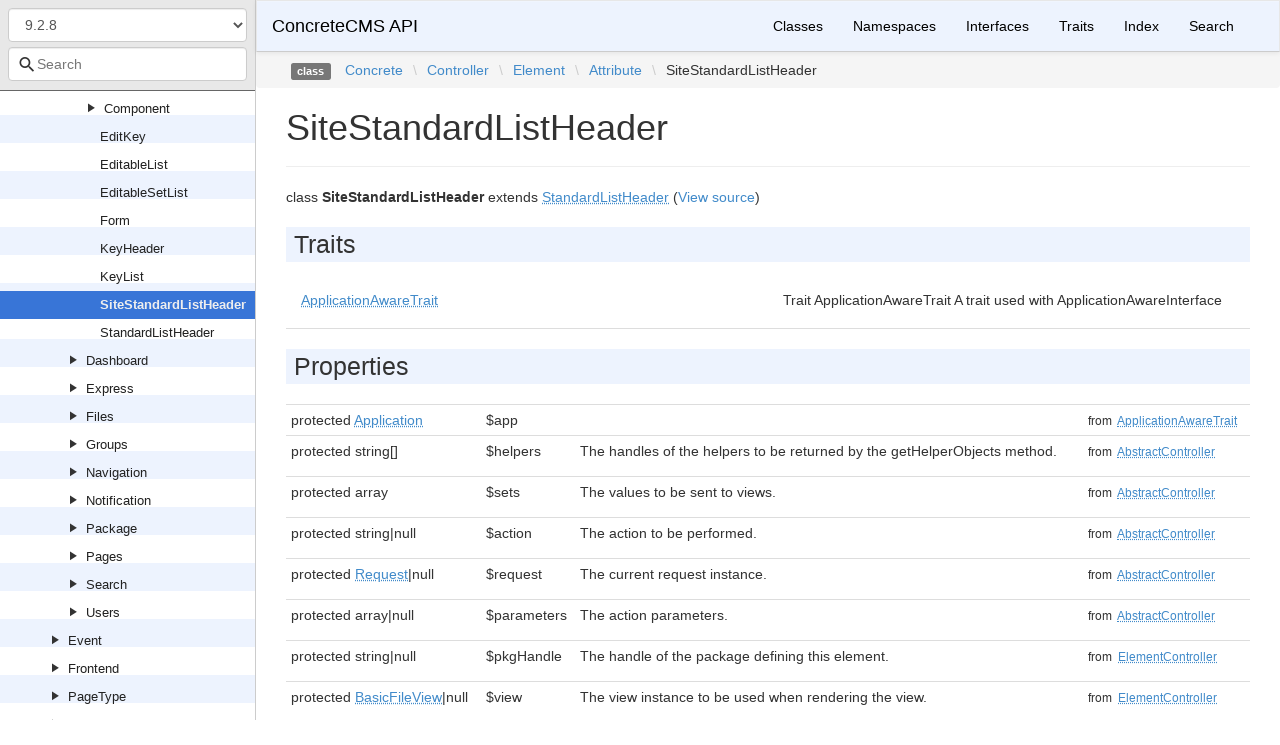

--- FILE ---
content_type: text/html; charset=utf-8
request_url: https://documentation.concretecms.org/api/9.1.3/Concrete/Controller/Element/Attribute/SiteStandardListHeader.html
body_size: 8453
content:
<!DOCTYPE html>
<html lang="en">
<head>
    <meta charset="UTF-8" />
    <meta name="robots" content="index, follow, all" />
    <title>Concrete\Controller\Element\Attribute\SiteStandardListHeader | ConcreteCMS API</title>

            <link rel="stylesheet" type="text/css" href="../../../../css/bootstrap.min.css">
        <link rel="stylesheet" type="text/css" href="../../../../css/bootstrap-theme.min.css">
        <link rel="stylesheet" type="text/css" href="../../../../css/doctum.css">
        <link rel="stylesheet" type="text/css" href="../../../../fonts/doctum-font.css">
        <script src="../../../../js/jquery-3.5.1.slim.min.js"></script>
        <script async defer src="../../../../doctum.js"></script>
        <script async defer src="../../../../js/bootstrap.min.js"></script>
        <script async defer src="../../../../js/autocomplete.min.js"></script>
        <meta name="MobileOptimized" content="width">
        <meta name="HandheldFriendly" content="true">
        <meta name="viewport" content="width=device-width,initial-scale=1,maximum-scale=1">

        <link rel="search"
          type="application/opensearchdescription+xml"
          href="https://documentation.concretecms.org/api/opensearch.xml"
          title="ConcreteCMS API (9.2.8)" />
    <link rel="search"
          type="application/opensearchdescription+xml"
          href="https://documentation.concretecms.org/api/opensearch.xml"
          title="ConcreteCMS API (9.2.7)" />
    <link rel="search"
          type="application/opensearchdescription+xml"
          href="https://documentation.concretecms.org/api/opensearch.xml"
          title="ConcreteCMS API (9.2.6)" />
    <link rel="search"
          type="application/opensearchdescription+xml"
          href="https://documentation.concretecms.org/api/opensearch.xml"
          title="ConcreteCMS API (9.2.5)" />
    <link rel="search"
          type="application/opensearchdescription+xml"
          href="https://documentation.concretecms.org/api/opensearch.xml"
          title="ConcreteCMS API (9.2.4)" />
    <link rel="search"
          type="application/opensearchdescription+xml"
          href="https://documentation.concretecms.org/api/opensearch.xml"
          title="ConcreteCMS API (9.2.3)" />
    <link rel="search"
          type="application/opensearchdescription+xml"
          href="https://documentation.concretecms.org/api/opensearch.xml"
          title="ConcreteCMS API (9.2.2)" />
    <link rel="search"
          type="application/opensearchdescription+xml"
          href="https://documentation.concretecms.org/api/opensearch.xml"
          title="ConcreteCMS API (9.2.1)" />
    <link rel="search"
          type="application/opensearchdescription+xml"
          href="https://documentation.concretecms.org/api/opensearch.xml"
          title="ConcreteCMS API (9.2.0)" />
    <link rel="search"
          type="application/opensearchdescription+xml"
          href="https://documentation.concretecms.org/api/opensearch.xml"
          title="ConcreteCMS API (9.1.3)" />
    <link rel="search"
          type="application/opensearchdescription+xml"
          href="https://documentation.concretecms.org/api/opensearch.xml"
          title="ConcreteCMS API (9.1.2)" />
    <link rel="search"
          type="application/opensearchdescription+xml"
          href="https://documentation.concretecms.org/api/opensearch.xml"
          title="ConcreteCMS API (9.1.1)" />
    <link rel="search"
          type="application/opensearchdescription+xml"
          href="https://documentation.concretecms.org/api/opensearch.xml"
          title="ConcreteCMS API (9.1.0)" />
    <link rel="search"
          type="application/opensearchdescription+xml"
          href="https://documentation.concretecms.org/api/opensearch.xml"
          title="ConcreteCMS API (9.0.2)" />
    <link rel="search"
          type="application/opensearchdescription+xml"
          href="https://documentation.concretecms.org/api/opensearch.xml"
          title="ConcreteCMS API (9.0.1)" />
    <link rel="search"
          type="application/opensearchdescription+xml"
          href="https://documentation.concretecms.org/api/opensearch.xml"
          title="ConcreteCMS API (9.0.0)" />
    <link rel="search"
          type="application/opensearchdescription+xml"
          href="https://documentation.concretecms.org/api/opensearch.xml"
          title="ConcreteCMS API (8.5.16)" />
    <link rel="search"
          type="application/opensearchdescription+xml"
          href="https://documentation.concretecms.org/api/opensearch.xml"
          title="ConcreteCMS API (8.5.15)" />
    <link rel="search"
          type="application/opensearchdescription+xml"
          href="https://documentation.concretecms.org/api/opensearch.xml"
          title="ConcreteCMS API (8.5.14)" />
    <link rel="search"
          type="application/opensearchdescription+xml"
          href="https://documentation.concretecms.org/api/opensearch.xml"
          title="ConcreteCMS API (8.5.13)" />
    <link rel="search"
          type="application/opensearchdescription+xml"
          href="https://documentation.concretecms.org/api/opensearch.xml"
          title="ConcreteCMS API (8.5.12)" />
    <link rel="search"
          type="application/opensearchdescription+xml"
          href="https://documentation.concretecms.org/api/opensearch.xml"
          title="ConcreteCMS API (8.5.11)" />
    <link rel="search"
          type="application/opensearchdescription+xml"
          href="https://documentation.concretecms.org/api/opensearch.xml"
          title="ConcreteCMS API (8.5.10)" />
    <link rel="search"
          type="application/opensearchdescription+xml"
          href="https://documentation.concretecms.org/api/opensearch.xml"
          title="ConcreteCMS API (8.5.9)" />
    <link rel="search"
          type="application/opensearchdescription+xml"
          href="https://documentation.concretecms.org/api/opensearch.xml"
          title="ConcreteCMS API (8.5.8)" />
    <link rel="search"
          type="application/opensearchdescription+xml"
          href="https://documentation.concretecms.org/api/opensearch.xml"
          title="ConcreteCMS API (8.5.7)" />
    <link rel="search"
          type="application/opensearchdescription+xml"
          href="https://documentation.concretecms.org/api/opensearch.xml"
          title="ConcreteCMS API (8.5.6)" />
    <link rel="search"
          type="application/opensearchdescription+xml"
          href="https://documentation.concretecms.org/api/opensearch.xml"
          title="ConcreteCMS API (8.5.5)" />
    <link rel="search"
          type="application/opensearchdescription+xml"
          href="https://documentation.concretecms.org/api/opensearch.xml"
          title="ConcreteCMS API (8.5.4)" />
    <link rel="search"
          type="application/opensearchdescription+xml"
          href="https://documentation.concretecms.org/api/opensearch.xml"
          title="ConcreteCMS API (8.5.3)" />
    <link rel="search"
          type="application/opensearchdescription+xml"
          href="https://documentation.concretecms.org/api/opensearch.xml"
          title="ConcreteCMS API (8.5.2)" />
    <link rel="search"
          type="application/opensearchdescription+xml"
          href="https://documentation.concretecms.org/api/opensearch.xml"
          title="ConcreteCMS API (8.5.1)" />
    <link rel="search"
          type="application/opensearchdescription+xml"
          href="https://documentation.concretecms.org/api/opensearch.xml"
          title="ConcreteCMS API (8.5.0)" />
    <link rel="search"
          type="application/opensearchdescription+xml"
          href="https://documentation.concretecms.org/api/opensearch.xml"
          title="ConcreteCMS API (8.4.5)" />
    <link rel="search"
          type="application/opensearchdescription+xml"
          href="https://documentation.concretecms.org/api/opensearch.xml"
          title="ConcreteCMS API (8.4.4)" />
    <link rel="search"
          type="application/opensearchdescription+xml"
          href="https://documentation.concretecms.org/api/opensearch.xml"
          title="ConcreteCMS API (8.4.3)" />
    <link rel="search"
          type="application/opensearchdescription+xml"
          href="https://documentation.concretecms.org/api/opensearch.xml"
          title="ConcreteCMS API (8.4.2)" />
    <link rel="search"
          type="application/opensearchdescription+xml"
          href="https://documentation.concretecms.org/api/opensearch.xml"
          title="ConcreteCMS API (8.4.1)" />
    <link rel="search"
          type="application/opensearchdescription+xml"
          href="https://documentation.concretecms.org/api/opensearch.xml"
          title="ConcreteCMS API (8.4.0)" />
    <link rel="search"
          type="application/opensearchdescription+xml"
          href="https://documentation.concretecms.org/api/opensearch.xml"
          title="ConcreteCMS API (8.3.2)" />
    <link rel="search"
          type="application/opensearchdescription+xml"
          href="https://documentation.concretecms.org/api/opensearch.xml"
          title="ConcreteCMS API (8.3.1)" />
    <link rel="search"
          type="application/opensearchdescription+xml"
          href="https://documentation.concretecms.org/api/opensearch.xml"
          title="ConcreteCMS API (8.3.0)" />
    <link rel="search"
          type="application/opensearchdescription+xml"
          href="https://documentation.concretecms.org/api/opensearch.xml"
          title="ConcreteCMS API (8.2.1)" />
    <link rel="search"
          type="application/opensearchdescription+xml"
          href="https://documentation.concretecms.org/api/opensearch.xml"
          title="ConcreteCMS API (9.2.x-dev)" />
    </head>

    <body id="class" data-name="class:Concrete_Controller_Element_Attribute_SiteStandardListHeader" data-root-path="../../../../" data-search-index-url="../../../../doctum-search.json">
            <div id="content">
        <div id="left-column">
                <div id="control-panel">
                    <form action="#">
                <select class="form-control" id="version-switcher" name="version">
                                            <option
                            value="../../../../../9.2.8/index.html"
                            data-version="9.2.8" selected>9.2.8</option>
                                            <option
                            value="../../../../../9.2.7/index.html"
                            data-version="9.2.7" >9.2.7</option>
                                            <option
                            value="../../../../../9.2.6/index.html"
                            data-version="9.2.6" >9.2.6</option>
                                            <option
                            value="../../../../../9.2.5/index.html"
                            data-version="9.2.5" >9.2.5</option>
                                            <option
                            value="../../../../../9.2.4/index.html"
                            data-version="9.2.4" >9.2.4</option>
                                            <option
                            value="../../../../../9.2.3/index.html"
                            data-version="9.2.3" >9.2.3</option>
                                            <option
                            value="../../../../../9.2.2/index.html"
                            data-version="9.2.2" >9.2.2</option>
                                            <option
                            value="../../../../../9.2.1/index.html"
                            data-version="9.2.1" >9.2.1</option>
                                            <option
                            value="../../../../../9.2.0/index.html"
                            data-version="9.2.0" >9.2.0</option>
                                            <option
                            value="../../../../../9.1.3/index.html"
                            data-version="9.1.3" >9.1.3</option>
                                            <option
                            value="../../../../../9.1.2/index.html"
                            data-version="9.1.2" >9.1.2</option>
                                            <option
                            value="../../../../../9.1.1/index.html"
                            data-version="9.1.1" >9.1.1</option>
                                            <option
                            value="../../../../../9.1.0/index.html"
                            data-version="9.1.0" >9.1.0</option>
                                            <option
                            value="../../../../../9.0.2/index.html"
                            data-version="9.0.2" >9.0.2</option>
                                            <option
                            value="../../../../../9.0.1/index.html"
                            data-version="9.0.1" >9.0.1</option>
                                            <option
                            value="../../../../../9.0.0/index.html"
                            data-version="9.0.0" >9.0.0</option>
                                            <option
                            value="../../../../../8.5.16/index.html"
                            data-version="8.5.16" >8.5.16</option>
                                            <option
                            value="../../../../../8.5.15/index.html"
                            data-version="8.5.15" >8.5.15</option>
                                            <option
                            value="../../../../../8.5.14/index.html"
                            data-version="8.5.14" >8.5.14</option>
                                            <option
                            value="../../../../../8.5.13/index.html"
                            data-version="8.5.13" >8.5.13</option>
                                            <option
                            value="../../../../../8.5.12/index.html"
                            data-version="8.5.12" >8.5.12</option>
                                            <option
                            value="../../../../../8.5.11/index.html"
                            data-version="8.5.11" >8.5.11</option>
                                            <option
                            value="../../../../../8.5.10/index.html"
                            data-version="8.5.10" >8.5.10</option>
                                            <option
                            value="../../../../../8.5.9/index.html"
                            data-version="8.5.9" >8.5.9</option>
                                            <option
                            value="../../../../../8.5.8/index.html"
                            data-version="8.5.8" >8.5.8</option>
                                            <option
                            value="../../../../../8.5.7/index.html"
                            data-version="8.5.7" >8.5.7</option>
                                            <option
                            value="../../../../../8.5.6/index.html"
                            data-version="8.5.6" >8.5.6</option>
                                            <option
                            value="../../../../../8.5.5/index.html"
                            data-version="8.5.5" >8.5.5</option>
                                            <option
                            value="../../../../../8.5.4/index.html"
                            data-version="8.5.4" >8.5.4</option>
                                            <option
                            value="../../../../../8.5.3/index.html"
                            data-version="8.5.3" >8.5.3</option>
                                            <option
                            value="../../../../../8.5.2/index.html"
                            data-version="8.5.2" >8.5.2</option>
                                            <option
                            value="../../../../../8.5.1/index.html"
                            data-version="8.5.1" >8.5.1</option>
                                            <option
                            value="../../../../../8.5.0/index.html"
                            data-version="8.5.0" >8.5.0</option>
                                            <option
                            value="../../../../../8.4.5/index.html"
                            data-version="8.4.5" >8.4.5</option>
                                            <option
                            value="../../../../../8.4.4/index.html"
                            data-version="8.4.4" >8.4.4</option>
                                            <option
                            value="../../../../../8.4.3/index.html"
                            data-version="8.4.3" >8.4.3</option>
                                            <option
                            value="../../../../../8.4.2/index.html"
                            data-version="8.4.2" >8.4.2</option>
                                            <option
                            value="../../../../../8.4.1/index.html"
                            data-version="8.4.1" >8.4.1</option>
                                            <option
                            value="../../../../../8.4.0/index.html"
                            data-version="8.4.0" >8.4.0</option>
                                            <option
                            value="../../../../../8.3.2/index.html"
                            data-version="8.3.2" >8.3.2</option>
                                            <option
                            value="../../../../../8.3.1/index.html"
                            data-version="8.3.1" >8.3.1</option>
                                            <option
                            value="../../../../../8.3.0/index.html"
                            data-version="8.3.0" >8.3.0</option>
                                            <option
                            value="../../../../../8.2.1/index.html"
                            data-version="8.2.1" >8.2.1</option>
                                            <option
                            value="../../../../../9.2.x-dev/index.html"
                            data-version="9.2.x-dev" >9.2.x-dev</option>
                                    </select>
            </form>
                <div class="search-bar hidden" id="search-progress-bar-container">
            <div class="progress">
                <div class="progress-bar" role="progressbar" id="search-progress-bar"
                    aria-valuenow="0" aria-valuemin="0" aria-valuemax="100" style="width: 0%"></div>
            </div>
        </div>
        <form id="search-form" action="../../../../search.html">
            <span class="icon icon-search"></span>
            <input name="search"
                   id="doctum-search-auto-complete"
                   class="typeahead form-control"
                   type="search"
                   placeholder="Search"
                   spellcheck="false"
                   autocorrect="off"
                   autocomplete="off"
                   autocapitalize="off">
            <div class="auto-complete-results" id="auto-complete-results"></div>
        </form>
    </div>

                <div id="api-tree"></div>

        </div>
        <div id="right-column">
                <nav id="site-nav" class="navbar navbar-default" role="navigation">
        <div class="container-fluid">
            <div class="navbar-header">
                <button type="button" class="navbar-toggle" data-toggle="collapse" data-target="#navbar-elements">
                    <span class="sr-only">Toggle navigation</span>
                    <span class="icon-bar"></span>
                    <span class="icon-bar"></span>
                    <span class="icon-bar"></span>
                </button>
                <a class="navbar-brand" href="../../../../index.html">ConcreteCMS API</a>
            </div>
            <div class="collapse navbar-collapse" id="navbar-elements">
                <ul class="nav navbar-nav">
                                        <li role="presentation" class="dropdown visible-xs-block visible-sm-block">
                        <a class="dropdown-toggle" data-toggle="dropdown" href="#"
                            role="button" aria-haspopup="true" aria-expanded="false">Versions&nbsp;<span class="caret"></span>
                        </a>
                        <ul class="dropdown-menu">
                        <li class="active"><a href="../../../../../9.2.8/index.html" data-version="9.2.8">9.2.8</a></li>
                        <li ><a href="../../../../../9.2.7/index.html" data-version="9.2.7">9.2.7</a></li>
                        <li ><a href="../../../../../9.2.6/index.html" data-version="9.2.6">9.2.6</a></li>
                        <li ><a href="../../../../../9.2.5/index.html" data-version="9.2.5">9.2.5</a></li>
                        <li ><a href="../../../../../9.2.4/index.html" data-version="9.2.4">9.2.4</a></li>
                        <li ><a href="../../../../../9.2.3/index.html" data-version="9.2.3">9.2.3</a></li>
                        <li ><a href="../../../../../9.2.2/index.html" data-version="9.2.2">9.2.2</a></li>
                        <li ><a href="../../../../../9.2.1/index.html" data-version="9.2.1">9.2.1</a></li>
                        <li ><a href="../../../../../9.2.0/index.html" data-version="9.2.0">9.2.0</a></li>
                        <li ><a href="../../../../../9.1.3/index.html" data-version="9.1.3">9.1.3</a></li>
                        <li ><a href="../../../../../9.1.2/index.html" data-version="9.1.2">9.1.2</a></li>
                        <li ><a href="../../../../../9.1.1/index.html" data-version="9.1.1">9.1.1</a></li>
                        <li ><a href="../../../../../9.1.0/index.html" data-version="9.1.0">9.1.0</a></li>
                        <li ><a href="../../../../../9.0.2/index.html" data-version="9.0.2">9.0.2</a></li>
                        <li ><a href="../../../../../9.0.1/index.html" data-version="9.0.1">9.0.1</a></li>
                        <li ><a href="../../../../../9.0.0/index.html" data-version="9.0.0">9.0.0</a></li>
                        <li ><a href="../../../../../8.5.16/index.html" data-version="8.5.16">8.5.16</a></li>
                        <li ><a href="../../../../../8.5.15/index.html" data-version="8.5.15">8.5.15</a></li>
                        <li ><a href="../../../../../8.5.14/index.html" data-version="8.5.14">8.5.14</a></li>
                        <li ><a href="../../../../../8.5.13/index.html" data-version="8.5.13">8.5.13</a></li>
                        <li ><a href="../../../../../8.5.12/index.html" data-version="8.5.12">8.5.12</a></li>
                        <li ><a href="../../../../../8.5.11/index.html" data-version="8.5.11">8.5.11</a></li>
                        <li ><a href="../../../../../8.5.10/index.html" data-version="8.5.10">8.5.10</a></li>
                        <li ><a href="../../../../../8.5.9/index.html" data-version="8.5.9">8.5.9</a></li>
                        <li ><a href="../../../../../8.5.8/index.html" data-version="8.5.8">8.5.8</a></li>
                        <li ><a href="../../../../../8.5.7/index.html" data-version="8.5.7">8.5.7</a></li>
                        <li ><a href="../../../../../8.5.6/index.html" data-version="8.5.6">8.5.6</a></li>
                        <li ><a href="../../../../../8.5.5/index.html" data-version="8.5.5">8.5.5</a></li>
                        <li ><a href="../../../../../8.5.4/index.html" data-version="8.5.4">8.5.4</a></li>
                        <li ><a href="../../../../../8.5.3/index.html" data-version="8.5.3">8.5.3</a></li>
                        <li ><a href="../../../../../8.5.2/index.html" data-version="8.5.2">8.5.2</a></li>
                        <li ><a href="../../../../../8.5.1/index.html" data-version="8.5.1">8.5.1</a></li>
                        <li ><a href="../../../../../8.5.0/index.html" data-version="8.5.0">8.5.0</a></li>
                        <li ><a href="../../../../../8.4.5/index.html" data-version="8.4.5">8.4.5</a></li>
                        <li ><a href="../../../../../8.4.4/index.html" data-version="8.4.4">8.4.4</a></li>
                        <li ><a href="../../../../../8.4.3/index.html" data-version="8.4.3">8.4.3</a></li>
                        <li ><a href="../../../../../8.4.2/index.html" data-version="8.4.2">8.4.2</a></li>
                        <li ><a href="../../../../../8.4.1/index.html" data-version="8.4.1">8.4.1</a></li>
                        <li ><a href="../../../../../8.4.0/index.html" data-version="8.4.0">8.4.0</a></li>
                        <li ><a href="../../../../../8.3.2/index.html" data-version="8.3.2">8.3.2</a></li>
                        <li ><a href="../../../../../8.3.1/index.html" data-version="8.3.1">8.3.1</a></li>
                        <li ><a href="../../../../../8.3.0/index.html" data-version="8.3.0">8.3.0</a></li>
                        <li ><a href="../../../../../8.2.1/index.html" data-version="8.2.1">8.2.1</a></li>
                        <li ><a href="../../../../../9.2.x-dev/index.html" data-version="9.2.x-dev">9.2.x-dev</a></li>
                        </ul>
                    </li>
                    <li><a href="../../../../classes.html">Classes</a></li>
                    <li><a href="../../../../namespaces.html">Namespaces</a></li>
                    <li><a href="../../../../interfaces.html">Interfaces</a></li>
                    <li><a href="../../../../traits.html">Traits</a></li>
                    <li><a href="../../../../doc-index.html">Index</a></li>
                    <li><a href="../../../../search.html">Search</a></li>
                </ul>
            </div>
        </div>
    </nav>

                        <div class="namespace-breadcrumbs">
            <ol class="breadcrumb">
                <li><span class="label label-default">class</span></li>
                        <li><a href="../../../../Concrete.html">Concrete</a></li><li class="backslash">\</li><li><a href="../../../../Concrete/Controller.html">Controller</a></li><li class="backslash">\</li><li><a href="../../../../Concrete/Controller/Element.html">Element</a></li><li class="backslash">\</li><li><a href="../../../../Concrete/Controller/Element/Attribute.html">Attribute</a></li><li class="backslash">\</li><li>SiteStandardListHeader</li>
            </ol>
        </div>
                <div id="page-content">
    <div class="page-header">
        <h1>SiteStandardListHeader    
            </h1>
    </div>

    
    <p>        class
    <strong>SiteStandardListHeader</strong>        extends <a href="../../../../Concrete/Controller/Element/Attribute/StandardListHeader.html"><abbr title="Concrete\Controller\Element\Attribute\StandardListHeader">StandardListHeader</abbr></a>        (<a href="https://github.com/concrete5/concrete5/blob/9.2.8/concrete/controllers/element/attribute/site_standard_list_header.php">View source</a>)
</p>

        
    
        

            
                <h2>Traits</h2>

        
    <div class="container-fluid underlined">
                    <div class="row">
                <div class="col-md-6">
                    <a href="../../../../Concrete/Core/Application/ApplicationAwareTrait.html"><abbr title="Concrete\Core\Application\ApplicationAwareTrait">ApplicationAwareTrait</abbr></a>    </div>
                <div class="col-md-6"><p>Trait ApplicationAwareTrait
A trait used with ApplicationAwareInterface</p></div>
            </div>
            </div>
    
    
            <h2>Properties</h2>

            <table class="table table-condensed">
                    <tr>
                <td class="type" id="property_app">
                                        protected                                        <a href="../../../../Concrete/Core/Application/Application.html"><abbr title="Concrete\Core\Application\Application">Application</abbr></a>
                                                                                
                                    </td>
                <td>$app</td>
                <td class="last"></td>
                <td><small>from&nbsp;<a href="../../../../Concrete/Core/Application/ApplicationAwareTrait.html#property_app">
<abbr title="Concrete\Core\Application\ApplicationAwareTrait">ApplicationAwareTrait</abbr></a></small></td>
            </tr>
                    <tr>
                <td class="type" id="property_helpers">
                                        protected                                        string[]
                                                                                
                                    </td>
                <td>$helpers</td>
                <td class="last"><p>The handles of the helpers to be returned by the getHelperObjects method.</p></td>
                <td><small>from&nbsp;<a href="../../../../Concrete/Core/Controller/AbstractController.html#property_helpers">
<abbr title="Concrete\Core\Controller\AbstractController">AbstractController</abbr></a></small></td>
            </tr>
                    <tr>
                <td class="type" id="property_sets">
                                        protected                                        array
                                                                                
                                    </td>
                <td>$sets</td>
                <td class="last"><p>The values to be sent to views.</p></td>
                <td><small>from&nbsp;<a href="../../../../Concrete/Core/Controller/AbstractController.html#property_sets">
<abbr title="Concrete\Core\Controller\AbstractController">AbstractController</abbr></a></small></td>
            </tr>
                    <tr>
                <td class="type" id="property_action">
                                        protected                                        string|null
                                                                                
                                    </td>
                <td>$action</td>
                <td class="last"><p>The action to be performed.</p></td>
                <td><small>from&nbsp;<a href="../../../../Concrete/Core/Controller/AbstractController.html#property_action">
<abbr title="Concrete\Core\Controller\AbstractController">AbstractController</abbr></a></small></td>
            </tr>
                    <tr>
                <td class="type" id="property_request">
                                        protected                                        <a href="../../../../Concrete/Core/Http/Request.html"><abbr title="Concrete\Core\Http\Request">Request</abbr></a>|null
                                                                                
                                    </td>
                <td>$request</td>
                <td class="last"><p>The current request instance.</p></td>
                <td><small>from&nbsp;<a href="../../../../Concrete/Core/Controller/AbstractController.html#property_request">
<abbr title="Concrete\Core\Controller\AbstractController">AbstractController</abbr></a></small></td>
            </tr>
                    <tr>
                <td class="type" id="property_parameters">
                                        protected                                        array|null
                                                                                
                                    </td>
                <td>$parameters</td>
                <td class="last"><p>The action parameters.</p></td>
                <td><small>from&nbsp;<a href="../../../../Concrete/Core/Controller/AbstractController.html#property_parameters">
<abbr title="Concrete\Core\Controller\AbstractController">AbstractController</abbr></a></small></td>
            </tr>
                    <tr>
                <td class="type" id="property_pkgHandle">
                                        protected                                        string|null
                                                                                
                                    </td>
                <td>$pkgHandle</td>
                <td class="last"><p>The handle of the package defining this element.</p></td>
                <td><small>from&nbsp;<a href="../../../../Concrete/Core/Controller/ElementController.html#property_pkgHandle">
<abbr title="Concrete\Core\Controller\ElementController">ElementController</abbr></a></small></td>
            </tr>
                    <tr>
                <td class="type" id="property_view">
                                        protected                                        <a href="../../../../Concrete/Core/View/BasicFileView.html"><abbr title="Concrete\Core\View\BasicFileView">BasicFileView</abbr></a>|null
                                                                                
                                    </td>
                <td>$view</td>
                <td class="last"><p>The view instance to be used when rendering the view.</p></td>
                <td><small>from&nbsp;<a href="../../../../Concrete/Core/Controller/ElementController.html#property_view">
<abbr title="Concrete\Core\Controller\ElementController">ElementController</abbr></a></small></td>
            </tr>
                    <tr>
                <td class="type" id="property_category">
                                        protected                                        
                                                                                
                                    </td>
                <td>$category</td>
                <td class="last"></td>
                <td><small>from&nbsp;<a href="../../../../Concrete/Controller/Element/Attribute/StandardListHeader.html#property_category">
<abbr title="Concrete\Controller\Element\Attribute\StandardListHeader">StandardListHeader</abbr></a></small></td>
            </tr>
            </table>

    
            <h2>Methods</h2>

            <div class="container-fluid underlined">
                    <div class="row">
                <div class="col-md-2 type">
                    
                </div>
                <div class="col-md-8">
                    <a href="#method_setApplication">setApplication</a>(<a href="../../../../Concrete/Core/Application/Application.html"><abbr title="Concrete\Core\Application\Application">Application</abbr></a> $app)
        
                                            <p><p>Setter method for the application</p></p>                </div>
                <div class="col-md-2"><small>from&nbsp;<a href="../../../../Concrete/Core/Application/ApplicationAwareTrait.html#method_setApplication">
<abbr title="Concrete\Core\Application\ApplicationAwareTrait">ApplicationAwareTrait</abbr></a></small></div>
            </div>
                    <div class="row">
                <div class="col-md-2 type">
                    
                </div>
                <div class="col-md-8">
                    <a href="#method___construct">__construct</a>(<a href="../../../../Concrete/Core/Entity/Attribute/Category.html"><abbr title="Concrete\Core\Entity\Attribute\Category">Category</abbr></a> $category)
        
                                            <p><p>Initialize the instance.</p></p>                </div>
                <div class="col-md-2"><small>from&nbsp;<a href="../../../../Concrete/Controller/Element/Attribute/StandardListHeader.html#method___construct">
<abbr title="Concrete\Controller\Element\Attribute\StandardListHeader">StandardListHeader</abbr></a></small></div>
            </div>
                    <div class="row">
                <div class="col-md-2 type">
                    Request
                </div>
                <div class="col-md-8">
                    <a href="#method_getRequest">getRequest</a>()
        
                                            <p><p>Get the current request instance.</p></p>                </div>
                <div class="col-md-2"><small>from&nbsp;<a href="../../../../Concrete/Core/Controller/AbstractController.html#method_getRequest">
<abbr title="Concrete\Core\Controller\AbstractController">AbstractController</abbr></a></small></div>
            </div>
                    <div class="row">
                <div class="col-md-2 type">
                    
                </div>
                <div class="col-md-8">
                    <a href="#method_setRequest">setRequest</a>(Request $request)
        
                                            <p><p>Set the current request instance.</p></p>                </div>
                <div class="col-md-2"><small>from&nbsp;<a href="../../../../Concrete/Core/Controller/AbstractController.html#method_setRequest">
<abbr title="Concrete\Core\Controller\AbstractController">AbstractController</abbr></a></small></div>
            </div>
                    <div class="row">
                <div class="col-md-2 type">
                    
                </div>
                <div class="col-md-8">
                    <a href="#method_requireAsset">requireAsset</a>()
        
                                            <p><p>Add an asset required in views.</p></p>                </div>
                <div class="col-md-2"><small>from&nbsp;<a href="../../../../Concrete/Core/Controller/AbstractController.html#method_requireAsset">
<abbr title="Concrete\Core\Controller\AbstractController">AbstractController</abbr></a></small></div>
            </div>
                    <div class="row">
                <div class="col-md-2 type">
                    
                </div>
                <div class="col-md-8">
                    <a href="#method_addHeaderItem">addHeaderItem</a>(string $item)
        
                                            <p><p>Adds an item to the view's header. This item will then be automatically printed out before the <body> section of the page.</p></p>                </div>
                <div class="col-md-2"><small>from&nbsp;<a href="../../../../Concrete/Core/Controller/AbstractController.html#method_addHeaderItem">
<abbr title="Concrete\Core\Controller\AbstractController">AbstractController</abbr></a></small></div>
            </div>
                    <div class="row">
                <div class="col-md-2 type">
                    
                </div>
                <div class="col-md-8">
                    <a href="#method_addFooterItem">addFooterItem</a>(string $item)
        
                                            <p><p>Adds an item to the view's footer. This item will then be automatically printed out before the </body> section of the page.</p></p>                </div>
                <div class="col-md-2"><small>from&nbsp;<a href="../../../../Concrete/Core/Controller/AbstractController.html#method_addFooterItem">
<abbr title="Concrete\Core\Controller\AbstractController">AbstractController</abbr></a></small></div>
            </div>
                    <div class="row">
                <div class="col-md-2 type">
                    
                </div>
                <div class="col-md-8">
                    <a href="#method_set">set</a>(string $key, mixed $val)
        
                                            <p><p>Set a value to be sent to the view.</p></p>                </div>
                <div class="col-md-2"><small>from&nbsp;<a href="../../../../Concrete/Core/Controller/AbstractController.html#method_set">
<abbr title="Concrete\Core\Controller\AbstractController">AbstractController</abbr></a></small></div>
            </div>
                    <div class="row">
                <div class="col-md-2 type">
                    array
                </div>
                <div class="col-md-8">
                    <a href="#method_getSets">getSets</a>()
        
                                            <p><p>Get the values to be sent to views.</p></p>                </div>
                <div class="col-md-2"><small>from&nbsp;<a href="../../../../Concrete/Core/Controller/AbstractController.html#method_getSets">
<abbr title="Concrete\Core\Controller\AbstractController">AbstractController</abbr></a></small></div>
            </div>
                    <div class="row">
                <div class="col-md-2 type">
                    bool
                </div>
                <div class="col-md-8">
                    <a href="#method_shouldRunControllerTask">shouldRunControllerTask</a>()
        
                                            <p><p>Should the action be executed? Override this method to answer something different than true.</p></p>                </div>
                <div class="col-md-2"><small>from&nbsp;<a href="../../../../Concrete/Core/Controller/AbstractController.html#method_shouldRunControllerTask">
<abbr title="Concrete\Core\Controller\AbstractController">AbstractController</abbr></a></small></div>
            </div>
                    <div class="row">
                <div class="col-md-2 type">
                    array
                </div>
                <div class="col-md-8">
                    <a href="#method_getHelperObjects">getHelperObjects</a>()
        
                                            <p><p>Get the the helpers that will be be automatically sent to Views as variables.</p></p>                </div>
                <div class="col-md-2"><small>from&nbsp;<a href="../../../../Concrete/Core/Controller/AbstractController.html#method_getHelperObjects">
<abbr title="Concrete\Core\Controller\AbstractController">AbstractController</abbr></a></small></div>
            </div>
                    <div class="row">
                <div class="col-md-2 type">
                    mixed
                </div>
                <div class="col-md-8">
                    <a href="#method_get">get</a>(string|null $key = null, mixed $defaultValue = null)
        
                                            <p><p>Get the whole $_GET array or a specific querystring value.</p></p>                </div>
                <div class="col-md-2"><small>from&nbsp;<a href="../../../../Concrete/Core/Controller/AbstractController.html#method_get">
<abbr title="Concrete\Core\Controller\AbstractController">AbstractController</abbr></a></small></div>
            </div>
                    <div class="row">
                <div class="col-md-2 type">
                    
                </div>
                <div class="col-md-8">
                    <a href="#method_getTask">getTask</a>()
        <small><span class="label label-danger">deprecated</span></small>
                                            <p class="no-description">No description</p>
                                    </div>
                <div class="col-md-2"><small>from&nbsp;<a href="../../../../Concrete/Core/Controller/AbstractController.html#method_getTask">
<abbr title="Concrete\Core\Controller\AbstractController">AbstractController</abbr></a></small></div>
            </div>
                    <div class="row">
                <div class="col-md-2 type">
                    string|null
                </div>
                <div class="col-md-8">
                    <a href="#method_getAction">getAction</a>()
        
                                            <p><p>Get the action to be performed.</p></p>                </div>
                <div class="col-md-2"><small>from&nbsp;<a href="../../../../Concrete/Core/Controller/AbstractController.html#method_getAction">
<abbr title="Concrete\Core\Controller\AbstractController">AbstractController</abbr></a></small></div>
            </div>
                    <div class="row">
                <div class="col-md-2 type">
                    array|null
                </div>
                <div class="col-md-8">
                    <a href="#method_getParameters">getParameters</a>()
        
                                            <p><p>Get the action parameters.</p></p>                </div>
                <div class="col-md-2"><small>from&nbsp;<a href="../../../../Concrete/Core/Controller/AbstractController.html#method_getParameters">
<abbr title="Concrete\Core\Controller\AbstractController">AbstractController</abbr></a></small></div>
            </div>
                    <div class="row">
                <div class="col-md-2 type">
                    
                </div>
                <div class="col-md-8">
                    <a href="#method_on_start">on_start</a>()
        
                                            <p><p>Override this method to perform controller initializations.</p></p>                </div>
                <div class="col-md-2"><small>from&nbsp;<a href="../../../../Concrete/Core/Controller/AbstractController.html#method_on_start">
<abbr title="Concrete\Core\Controller\AbstractController">AbstractController</abbr></a></small></div>
            </div>
                    <div class="row">
                <div class="col-md-2 type">
                    
                </div>
                <div class="col-md-8">
                    <a href="#method_on_before_render">on_before_render</a>()
        
                                            <p><p>Override this method to do something right before the view is rendered.</p></p>                </div>
                <div class="col-md-2"><small>from&nbsp;<a href="../../../../Concrete/Core/Controller/AbstractController.html#method_on_before_render">
<abbr title="Concrete\Core\Controller\AbstractController">AbstractController</abbr></a></small></div>
            </div>
                    <div class="row">
                <div class="col-md-2 type">
                    
                </div>
                <div class="col-md-8">
                    <a href="#method_isPost">isPost</a>()
        <small><span class="label label-danger">deprecated</span></small>
                                            <p class="no-description">No description</p>
                                    </div>
                <div class="col-md-2"><small>from&nbsp;<a href="../../../../Concrete/Core/Controller/AbstractController.html#method_isPost">
<abbr title="Concrete\Core\Controller\AbstractController">AbstractController</abbr></a></small></div>
            </div>
                    <div class="row">
                <div class="col-md-2 type">
                    mixed
                </div>
                <div class="col-md-8">
                    <a href="#method_post">post</a>(string|null $key = null, mixed $defaultValue = null)
        
                                            <p><p>Get the whole $_POST array or a specific posted value.</p></p>                </div>
                <div class="col-md-2"><small>from&nbsp;<a href="../../../../Concrete/Core/Controller/AbstractController.html#method_post">
<abbr title="Concrete\Core\Controller\AbstractController">AbstractController</abbr></a></small></div>
            </div>
                    <div class="row">
                <div class="col-md-2 type">
                    
                </div>
                <div class="col-md-8">
                    <a href="#method_redirect">redirect</a>()
        <small><span class="label label-danger">deprecated</span></small>
                                            <p><p>Redirect the clients to a specific URL/page (specify path(s) as argument(s) of this function).</p></p>                </div>
                <div class="col-md-2"><small>from&nbsp;<a href="../../../../Concrete/Core/Controller/AbstractController.html#method_redirect">
<abbr title="Concrete\Core\Controller\AbstractController">AbstractController</abbr></a></small></div>
            </div>
                    <div class="row">
                <div class="col-md-2 type">
                    <abbr title="Symfony\Component\HttpFoundation\RedirectResponse">RedirectResponse</abbr>
                </div>
                <div class="col-md-8">
                    <a href="#method_buildRedirect">buildRedirect</a>(array|string|<abbr title="League\Url\UrlInterface">UrlInterface</abbr> $destination, int $httpResponseCode = Response::HTTP_FOUND)
        
                                            <p><p>Build a response that redirects clients to a specific URL/page (specify path(s) as argument(s) of $args).</p></p>                </div>
                <div class="col-md-2"><small>from&nbsp;<a href="../../../../Concrete/Core/Controller/AbstractController.html#method_buildRedirect">
<abbr title="Concrete\Core\Controller\AbstractController">AbstractController</abbr></a></small></div>
            </div>
                    <div class="row">
                <div class="col-md-2 type">
                    
                </div>
                <div class="col-md-8">
                    <a href="#method_runTask">runTask</a>(mixed $action, mixed $parameters)
        <small><span class="label label-danger">deprecated</span></small>
                                            <p class="no-description">No description</p>
                                    </div>
                <div class="col-md-2"><small>from&nbsp;<a href="../../../../Concrete/Core/Controller/AbstractController.html#method_runTask">
<abbr title="Concrete\Core\Controller\AbstractController">AbstractController</abbr></a></small></div>
            </div>
                    <div class="row">
                <div class="col-md-2 type">
                    mixed
                </div>
                <div class="col-md-8">
                    <a href="#method_runAction">runAction</a>(string $action, array $parameters = [])
        
                                            <p><p>Perform an action of this controller (if shouldRunControllerTask returns true).</p></p>                </div>
                <div class="col-md-2"><small>from&nbsp;<a href="../../../../Concrete/Core/Controller/AbstractController.html#method_runAction">
<abbr title="Concrete\Core\Controller\AbstractController">AbstractController</abbr></a></small></div>
            </div>
                    <div class="row">
                <div class="col-md-2 type">
                    mixed
                </div>
                <div class="col-md-8">
                    <a href="#method_request">request</a>(string|null $key = null)
        
                                            <p><p>Get the whole $_REQUEST array or a specific requested value.</p></p>                </div>
                <div class="col-md-2"><small>from&nbsp;<a href="../../../../Concrete/Core/Controller/AbstractController.html#method_request">
<abbr title="Concrete\Core\Controller\AbstractController">AbstractController</abbr></a></small></div>
            </div>
                    <div class="row">
                <div class="col-md-2 type">
                    
                </div>
                <div class="col-md-8">
                    <a href="#method_executeCommand">executeCommand</a>(mixed $command)
        
                                            <p><p>Dispatches a command to the command bus.</p></p>                </div>
                <div class="col-md-2"><small>from&nbsp;<a href="../../../../Concrete/Core/Controller/AbstractController.html#method_executeCommand">
<abbr title="Concrete\Core\Controller\AbstractController">AbstractController</abbr></a></small></div>
            </div>
                    <div class="row">
                <div class="col-md-2 type">
                    
                </div>
                <div class="col-md-8">
                    <a href="#method_dispatchBatch">dispatchBatch</a>(<a href="../../../../Concrete/Core/Command/Batch/Batch.html"><abbr title="Concrete\Core\Command\Batch\Batch">Batch</abbr></a> $batch)
        
                                            <p class="no-description">No description</p>
                                    </div>
                <div class="col-md-2"><small>from&nbsp;<a href="../../../../Concrete/Core/Controller/AbstractController.html#method_dispatchBatch">
<abbr title="Concrete\Core\Controller\AbstractController">AbstractController</abbr></a></small></div>
            </div>
                    <div class="row">
                <div class="col-md-2 type">
                    string
                </div>
                <div class="col-md-8">
                    <a href="#method_getElement">getElement</a>()
        
                                            <p><p>Get the element name.</p></p>                </div>
                <div class="col-md-2"></div>
            </div>
                    <div class="row">
                <div class="col-md-2 type">
                    <a href="../../../../Concrete/Core/View/BasicFileView.html"><abbr title="Concrete\Core\View\BasicFileView">BasicFileView</abbr></a>
                </div>
                <div class="col-md-8">
                    <a href="#method_getViewObject">getViewObject</a>()
        <small><span class="label label-danger">deprecated</span></small>
                                            <p><p>Get the view instance to be used when rendering the view.</p></p>                </div>
                <div class="col-md-2"><small>from&nbsp;<a href="../../../../Concrete/Core/Controller/ElementController.html#method_getViewObject">
<abbr title="Concrete\Core\Controller\ElementController">ElementController</abbr></a></small></div>
            </div>
                    <div class="row">
                <div class="col-md-2 type">
                    string|null
                </div>
                <div class="col-md-8">
                    <a href="#method_getPackageHandle">getPackageHandle</a>()
        
                                            <p><p>Get the handle of the package defining this element.</p></p>                </div>
                <div class="col-md-2"><small>from&nbsp;<a href="../../../../Concrete/Core/Controller/ElementController.html#method_getPackageHandle">
<abbr title="Concrete\Core\Controller\ElementController">ElementController</abbr></a></small></div>
            </div>
                    <div class="row">
                <div class="col-md-2 type">
                    
                </div>
                <div class="col-md-8">
                    <a href="#method_setPackageHandle">setPackageHandle</a>(string|null $pkgHandle)
        
                                            <p><p>Set the handle of the package defining this element.</p></p>                </div>
                <div class="col-md-2"><small>from&nbsp;<a href="../../../../Concrete/Core/Controller/ElementController.html#method_setPackageHandle">
<abbr title="Concrete\Core\Controller\ElementController">ElementController</abbr></a></small></div>
            </div>
                    <div class="row">
                <div class="col-md-2 type">
                    
                </div>
                <div class="col-md-8">
                    <a href="#method_render">render</a>()
        <small><span class="label label-danger">deprecated</span></small>
                                            <p><p>Render the element.</p></p>                </div>
                <div class="col-md-2"><small>from&nbsp;<a href="../../../../Concrete/Core/Controller/ElementController.html#method_render">
<abbr title="Concrete\Core\Controller\ElementController">ElementController</abbr></a></small></div>
            </div>
                    <div class="row">
                <div class="col-md-2 type">
                    
                </div>
                <div class="col-md-8">
                    <a href="#method_view">view</a>()
        
                                            <p class="no-description">No description</p>
                                    </div>
                <div class="col-md-2"><small>from&nbsp;<a href="../../../../Concrete/Controller/Element/Attribute/StandardListHeader.html#method_view">
<abbr title="Concrete\Controller\Element\Attribute\StandardListHeader">StandardListHeader</abbr></a></small></div>
            </div>
            </div>


        <h2>Details</h2>

            <div id="method-details">
                    <div class="method-item">
                    <h3 id="method_setApplication">
        <div class="location">in <a href="../../../../Concrete/Core/Application/ApplicationAwareTrait.html#method_setApplication">
<abbr title="Concrete\Core\Application\ApplicationAwareTrait">ApplicationAwareTrait</abbr></a> <a href="https://github.com/concrete5/concrete5/blob/9.2.8/concrete/src/Application/ApplicationAwareTrait.php#L19">at line 19</a></div>
        <code>                    
    <strong>setApplication</strong>(<a href="../../../../Concrete/Core/Application/Application.html"><abbr title="Concrete\Core\Application\Application">Application</abbr></a> $app)
        </code>
    </h3>
    <div class="details">    
    
            

        <div class="method-description">
                            <p><p>Setter method for the application</p></p>                        
        </div>
        <div class="tags">
                            <h4>Parameters</h4>

                    <table class="table table-condensed">
                    <tr>
                <td><a href="../../../../Concrete/Core/Application/Application.html"><abbr title="Concrete\Core\Application\Application">Application</abbr></a></td>
                <td>$app</td>
                <td></td>
            </tr>
            </table>

            
            
            
            
                    </div>
    </div>

            </div>
                    <div class="method-item">
                    <h3 id="method___construct">
        <div class="location">in <a href="../../../../Concrete/Controller/Element/Attribute/StandardListHeader.html#method___construct">
<abbr title="Concrete\Controller\Element\Attribute\StandardListHeader">StandardListHeader</abbr></a> <a href="https://github.com/concrete5/concrete5/blob/9.2.8/concrete/controllers/element/attribute/standard_list_header.php#L12">at line 12</a></div>
        <code>                    
    <strong>__construct</strong>(<a href="../../../../Concrete/Core/Entity/Attribute/Category.html"><abbr title="Concrete\Core\Entity\Attribute\Category">Category</abbr></a> $category)
        </code>
    </h3>
    <div class="details">    
    
            

        <div class="method-description">
                            <p><p>Initialize the instance.</p></p>                        
        </div>
        <div class="tags">
                            <h4>Parameters</h4>

                    <table class="table table-condensed">
                    <tr>
                <td><a href="../../../../Concrete/Core/Entity/Attribute/Category.html"><abbr title="Concrete\Core\Entity\Attribute\Category">Category</abbr></a></td>
                <td>$category</td>
                <td></td>
            </tr>
            </table>

            
            
            
            
                    </div>
    </div>

            </div>
                    <div class="method-item">
                    <h3 id="method_getRequest">
        <div class="location">in <a href="../../../../Concrete/Core/Controller/AbstractController.html#method_getRequest">
<abbr title="Concrete\Core\Controller\AbstractController">AbstractController</abbr></a> <a href="https://github.com/concrete5/concrete5/blob/9.2.8/concrete/src/Controller/AbstractController.php#L75">at line 75</a></div>
        <code>                    Request
    <strong>getRequest</strong>()
        </code>
    </h3>
    <div class="details">    
    
            

        <div class="method-description">
                            <p><p>Get the current request instance.</p></p>                        
        </div>
        <div class="tags">
            
                            <h4>Return Value</h4>

                    <table class="table table-condensed">
        <tr>
            <td>Request</td>
            <td></td>
        </tr>
    </table>

            
            
            
                    </div>
    </div>

            </div>
                    <div class="method-item">
                    <h3 id="method_setRequest">
        <div class="location">in <a href="../../../../Concrete/Core/Controller/AbstractController.html#method_setRequest">
<abbr title="Concrete\Core\Controller\AbstractController">AbstractController</abbr></a> <a href="https://github.com/concrete5/concrete5/blob/9.2.8/concrete/src/Controller/AbstractController.php#L89">at line 89</a></div>
        <code>                    
    <strong>setRequest</strong>(Request $request)
        </code>
    </h3>
    <div class="details">    
    
            

        <div class="method-description">
                            <p><p>Set the current request instance.</p></p>                        
        </div>
        <div class="tags">
                            <h4>Parameters</h4>

                    <table class="table table-condensed">
                    <tr>
                <td>Request</td>
                <td>$request</td>
                <td></td>
            </tr>
            </table>

            
            
            
            
                    </div>
    </div>

            </div>
                    <div class="method-item">
                    <h3 id="method_requireAsset">
        <div class="location">in <a href="../../../../Concrete/Core/Controller/AbstractController.html#method_requireAsset">
<abbr title="Concrete\Core\Controller\AbstractController">AbstractController</abbr></a> <a href="https://github.com/concrete5/concrete5/blob/9.2.8/concrete/src/Controller/AbstractController.php#L100">at line 100</a></div>
        <code>                    
    <strong>requireAsset</strong>()
        </code>
    </h3>
    <div class="details">    
    
            

        <div class="method-description">
                            <p><p>Add an asset required in views.</p></p>                <p><p>This function accept the same parameters as the requireAsset method of the ResponseAssetGroup.</p></p>        
        </div>
        <div class="tags">
            
            
            
                            <h4>See also</h4>

                    <table class="table table-condensed">
                    <tr>
                <td>
                                            <abbr title="Concrete\Core\Http\ResponseAssetGroup::requireAsset">ResponseAssetGroup::requireAsset</abbr>
                                    </td>
                <td></td>
            </tr>
            </table>

            
                    </div>
    </div>

            </div>
                    <div class="method-item">
                    <h3 id="method_addHeaderItem">
        <div class="location">in <a href="../../../../Concrete/Core/Controller/AbstractController.html#method_addHeaderItem">
<abbr title="Concrete\Core\Controller\AbstractController">AbstractController</abbr></a> <a href="https://github.com/concrete5/concrete5/blob/9.2.8/concrete/src/Controller/AbstractController.php#L112">at line 112</a></div>
        <code>                    
    <strong>addHeaderItem</strong>(string $item)
        </code>
    </h3>
    <div class="details">    
    
            

        <div class="method-description">
                            <p><p>Adds an item to the view's header. This item will then be automatically printed out before the <body> section of the page.</p></p>                        
        </div>
        <div class="tags">
                            <h4>Parameters</h4>

                    <table class="table table-condensed">
                    <tr>
                <td>string</td>
                <td>$item</td>
                <td></td>
            </tr>
            </table>

            
            
            
            
                    </div>
    </div>

            </div>
                    <div class="method-item">
                    <h3 id="method_addFooterItem">
        <div class="location">in <a href="../../../../Concrete/Core/Controller/AbstractController.html#method_addFooterItem">
<abbr title="Concrete\Core\Controller\AbstractController">AbstractController</abbr></a> <a href="https://github.com/concrete5/concrete5/blob/9.2.8/concrete/src/Controller/AbstractController.php#L123">at line 123</a></div>
        <code>                    
    <strong>addFooterItem</strong>(string $item)
        </code>
    </h3>
    <div class="details">    
    
            

        <div class="method-description">
                            <p><p>Adds an item to the view's footer. This item will then be automatically printed out before the </body> section of the page.</p></p>                        
        </div>
        <div class="tags">
                            <h4>Parameters</h4>

                    <table class="table table-condensed">
                    <tr>
                <td>string</td>
                <td>$item</td>
                <td></td>
            </tr>
            </table>

            
            
            
            
                    </div>
    </div>

            </div>
                    <div class="method-item">
                    <h3 id="method_set">
        <div class="location">in <a href="../../../../Concrete/Core/Controller/AbstractController.html#method_set">
<abbr title="Concrete\Core\Controller\AbstractController">AbstractController</abbr></a> <a href="https://github.com/concrete5/concrete5/blob/9.2.8/concrete/src/Controller/AbstractController.php#L135">at line 135</a></div>
        <code>                    
    <strong>set</strong>(string $key, mixed $val)
        </code>
    </h3>
    <div class="details">    
    
            

        <div class="method-description">
                            <p><p>Set a value to be sent to the view.</p></p>                        
        </div>
        <div class="tags">
                            <h4>Parameters</h4>

                    <table class="table table-condensed">
                    <tr>
                <td>string</td>
                <td>$key</td>
                <td><p>The name of the value</p></td>
            </tr>
                    <tr>
                <td>mixed</td>
                <td>$val</td>
                <td><p>The value</p></td>
            </tr>
            </table>

            
            
            
            
                    </div>
    </div>

            </div>
                    <div class="method-item">
                    <h3 id="method_getSets">
        <div class="location">in <a href="../../../../Concrete/Core/Controller/AbstractController.html#method_getSets">
<abbr title="Concrete\Core\Controller\AbstractController">AbstractController</abbr></a> <a href="https://github.com/concrete5/concrete5/blob/9.2.8/concrete/src/Controller/AbstractController.php#L145">at line 145</a></div>
        <code>                    array
    <strong>getSets</strong>()
        </code>
    </h3>
    <div class="details">    
    
            

        <div class="method-description">
                            <p><p>Get the values to be sent to views.</p></p>                        
        </div>
        <div class="tags">
            
                            <h4>Return Value</h4>

                    <table class="table table-condensed">
        <tr>
            <td>array</td>
            <td></td>
        </tr>
    </table>

            
            
            
                    </div>
    </div>

            </div>
                    <div class="method-item">
                    <h3 id="method_shouldRunControllerTask">
        <div class="location">in <a href="../../../../Concrete/Core/Controller/AbstractController.html#method_shouldRunControllerTask">
<abbr title="Concrete\Core\Controller\AbstractController">AbstractController</abbr></a> <a href="https://github.com/concrete5/concrete5/blob/9.2.8/concrete/src/Controller/AbstractController.php#L155">at line 155</a></div>
        <code>                    bool
    <strong>shouldRunControllerTask</strong>()
        </code>
    </h3>
    <div class="details">    
    
            

        <div class="method-description">
                            <p><p>Should the action be executed? Override this method to answer something different than true.</p></p>                        
        </div>
        <div class="tags">
            
                            <h4>Return Value</h4>

                    <table class="table table-condensed">
        <tr>
            <td>bool</td>
            <td></td>
        </tr>
    </table>

            
            
            
                    </div>
    </div>

            </div>
                    <div class="method-item">
                    <h3 id="method_getHelperObjects">
        <div class="location">in <a href="../../../../Concrete/Core/Controller/AbstractController.html#method_getHelperObjects">
<abbr title="Concrete\Core\Controller\AbstractController">AbstractController</abbr></a> <a href="https://github.com/concrete5/concrete5/blob/9.2.8/concrete/src/Controller/AbstractController.php#L166">at line 166</a></div>
        <code>                    array
    <strong>getHelperObjects</strong>()
        </code>
    </h3>
    <div class="details">    
    
            

        <div class="method-description">
                            <p><p>Get the the helpers that will be be automatically sent to Views as variables.</p></p>                <p><p>Array keys are the variable names, array values are the helper instances.</p></p>        
        </div>
        <div class="tags">
            
                            <h4>Return Value</h4>

                    <table class="table table-condensed">
        <tr>
            <td>array</td>
            <td></td>
        </tr>
    </table>

            
            
            
                    </div>
    </div>

            </div>
                    <div class="method-item">
                    <h3 id="method_get">
        <div class="location">in <a href="../../../../Concrete/Core/Controller/AbstractController.html#method_get">
<abbr title="Concrete\Core\Controller\AbstractController">AbstractController</abbr></a> <a href="https://github.com/concrete5/concrete5/blob/9.2.8/concrete/src/Controller/AbstractController.php#L185">at line 185</a></div>
        <code>                    mixed
    <strong>get</strong>(string|null $key = null, mixed $defaultValue = null)
        </code>
    </h3>
    <div class="details">    
    
            

        <div class="method-description">
                            <p><p>Get the whole $_GET array or a specific querystring value.</p></p>                        
        </div>
        <div class="tags">
                            <h4>Parameters</h4>

                    <table class="table table-condensed">
                    <tr>
                <td>string|null</td>
                <td>$key</td>
                <td><p>set to null to get the whole $_GET array, or a string to get a specific value in the controller sets or from the querystring parameters</p></td>
            </tr>
                    <tr>
                <td>mixed</td>
                <td>$defaultValue</td>
                <td><p>what to return if $key is specified but it does not exist neither in the sets nor in the querystring</p></td>
            </tr>
            </table>

            
                            <h4>Return Value</h4>

                    <table class="table table-condensed">
        <tr>
            <td>mixed</td>
            <td></td>
        </tr>
    </table>

            
            
            
                    </div>
    </div>

            </div>
                    <div class="method-item">
                    <h3 id="method_getTask">
        <div class="location">in <a href="../../../../Concrete/Core/Controller/AbstractController.html#method_getTask">
<abbr title="Concrete\Core\Controller\AbstractController">AbstractController</abbr></a> <a href="https://github.com/concrete5/concrete5/blob/9.2.8/concrete/src/Controller/AbstractController.php#L203">at line 203</a></div>
        <code>                    
    <strong>getTask</strong>()
        <small><span class="label label-danger">deprecated</span></small></code>
    </h3>
    <div class="details">    
            <p>
                <small><span class="label label-danger">deprecated</span></small>
                            <tr>
                    <td>use</td>
                    <td>the getAction() method</td>
                </tr>
                    </p>
    
            

        <div class="method-description">
                            <p class="no-description">No description</p>
                    
        </div>
        <div class="tags">
            
            
            
            
                    </div>
    </div>

            </div>
                    <div class="method-item">
                    <h3 id="method_getAction">
        <div class="location">in <a href="../../../../Concrete/Core/Controller/AbstractController.html#method_getAction">
<abbr title="Concrete\Core\Controller\AbstractController">AbstractController</abbr></a> <a href="https://github.com/concrete5/concrete5/blob/9.2.8/concrete/src/Controller/AbstractController.php#L213">at line 213</a></div>
        <code>                    string|null
    <strong>getAction</strong>()
        </code>
    </h3>
    <div class="details">    
    
            

        <div class="method-description">
                            <p><p>Get the action to be performed.</p></p>                        
        </div>
        <div class="tags">
            
                            <h4>Return Value</h4>

                    <table class="table table-condensed">
        <tr>
            <td>string|null</td>
            <td></td>
        </tr>
    </table>

            
            
            
                    </div>
    </div>

            </div>
                    <div class="method-item">
                    <h3 id="method_getParameters">
        <div class="location">in <a href="../../../../Concrete/Core/Controller/AbstractController.html#method_getParameters">
<abbr title="Concrete\Core\Controller\AbstractController">AbstractController</abbr></a> <a href="https://github.com/concrete5/concrete5/blob/9.2.8/concrete/src/Controller/AbstractController.php#L223">at line 223</a></div>
        <code>                    array|null
    <strong>getParameters</strong>()
        </code>
    </h3>
    <div class="details">    
    
            

        <div class="method-description">
                            <p><p>Get the action parameters.</p></p>                        
        </div>
        <div class="tags">
            
                            <h4>Return Value</h4>

                    <table class="table table-condensed">
        <tr>
            <td>array|null</td>
            <td></td>
        </tr>
    </table>

            
            
            
                    </div>
    </div>

            </div>
                    <div class="method-item">
                    <h3 id="method_on_start">
        <div class="location">in <a href="../../../../Concrete/Core/Controller/AbstractController.html#method_on_start">
<abbr title="Concrete\Core\Controller\AbstractController">AbstractController</abbr></a> <a href="https://github.com/concrete5/concrete5/blob/9.2.8/concrete/src/Controller/AbstractController.php#L231">at line 231</a></div>
        <code>                    
    <strong>on_start</strong>()
        </code>
    </h3>
    <div class="details">    
    
            

        <div class="method-description">
                            <p><p>Override this method to perform controller initializations.</p></p>                        
        </div>
        <div class="tags">
            
            
            
            
                    </div>
    </div>

            </div>
                    <div class="method-item">
                    <h3 id="method_on_before_render">
        <div class="location">in <a href="../../../../Concrete/Core/Controller/AbstractController.html#method_on_before_render">
<abbr title="Concrete\Core\Controller\AbstractController">AbstractController</abbr></a> <a href="https://github.com/concrete5/concrete5/blob/9.2.8/concrete/src/Controller/AbstractController.php#L239">at line 239</a></div>
        <code>                    
    <strong>on_before_render</strong>()
        </code>
    </h3>
    <div class="details">    
    
            

        <div class="method-description">
                            <p><p>Override this method to do something right before the view is rendered.</p></p>                <p><p>For instance, you can call $this-&gt;set('variableName', $variableValue) to send the view additional sets.</p></p>        
        </div>
        <div class="tags">
            
            
            
            
                    </div>
    </div>

            </div>
                    <div class="method-item">
                    <h3 id="method_isPost">
        <div class="location">in <a href="../../../../Concrete/Core/Controller/AbstractController.html#method_isPost">
<abbr title="Concrete\Core\Controller\AbstractController">AbstractController</abbr></a> <a href="https://github.com/concrete5/concrete5/blob/9.2.8/concrete/src/Controller/AbstractController.php#L246">at line 246</a></div>
        <code>                    
    <strong>isPost</strong>()
        <small><span class="label label-danger">deprecated</span></small></code>
    </h3>
    <div class="details">    
            <p>
                <small><span class="label label-danger">deprecated</span></small>
                            <tr>
                    <td>Use</td>
                    <td>$this->getRequest()->isPost();</td>
                </tr>
                    </p>
    
            

        <div class="method-description">
                            <p class="no-description">No description</p>
                    
        </div>
        <div class="tags">
            
            
            
            
                    </div>
    </div>

            </div>
                    <div class="method-item">
                    <h3 id="method_post">
        <div class="location">in <a href="../../../../Concrete/Core/Controller/AbstractController.html#method_post">
<abbr title="Concrete\Core\Controller\AbstractController">AbstractController</abbr></a> <a href="https://github.com/concrete5/concrete5/blob/9.2.8/concrete/src/Controller/AbstractController.php#L259">at line 259</a></div>
        <code>                    mixed
    <strong>post</strong>(string|null $key = null, mixed $defaultValue = null)
        </code>
    </h3>
    <div class="details">    
    
            

        <div class="method-description">
                            <p><p>Get the whole $_POST array or a specific posted value.</p></p>                        
        </div>
        <div class="tags">
                            <h4>Parameters</h4>

                    <table class="table table-condensed">
                    <tr>
                <td>string|null</td>
                <td>$key</td>
                <td><p>set to null to get the whole $_POST array, or a string to get a specific posted value (resulting strings will be trimmed)</p></td>
            </tr>
                    <tr>
                <td>mixed</td>
                <td>$defaultValue</td>
                <td><p>what to return if $key is specified but it does not exist in the $_POST</p></td>
            </tr>
            </table>

            
                            <h4>Return Value</h4>

                    <table class="table table-condensed">
        <tr>
            <td>mixed</td>
            <td></td>
        </tr>
    </table>

            
            
            
                    </div>
    </div>

            </div>
                    <div class="method-item">
                    <h3 id="method_redirect">
        <div class="location">in <a href="../../../../Concrete/Core/Controller/AbstractController.html#method_redirect">
<abbr title="Concrete\Core\Controller\AbstractController">AbstractController</abbr></a> <a href="https://github.com/concrete5/concrete5/blob/9.2.8/concrete/src/Controller/AbstractController.php#L270">at line 270</a></div>
        <code>                    
    <strong>redirect</strong>()
        <small><span class="label label-danger">deprecated</span></small></code>
    </h3>
    <div class="details">    
            <p>
                <small><span class="label label-danger">deprecated</span></small>
                            <tr>
                    <td>you</td>
                    <td>should return a Response instance from your methods</td>
                </tr>
                    </p>
    
            

        <div class="method-description">
                            <p><p>Redirect the clients to a specific URL/page (specify path(s) as argument(s) of this function).</p></p>                        
        </div>
        <div class="tags">
            
            
            
                            <h4>See also</h4>

                    <table class="table table-condensed">
                    <tr>
                <td>
                                            <a href="../../../../Concrete/Core/Controller/AbstractController.html#method_buildRedirect">
<abbr title="Concrete\Core\Controller\AbstractController">AbstractController</abbr>::buildRedirect</a>
                                    </td>
                <td></td>
            </tr>
            </table>

            
                    </div>
    </div>

            </div>
                    <div class="method-item">
                    <h3 id="method_buildRedirect">
        <div class="location">in <a href="../../../../Concrete/Core/Controller/AbstractController.html#method_buildRedirect">
<abbr title="Concrete\Core\Controller\AbstractController">AbstractController</abbr></a> <a href="https://github.com/concrete5/concrete5/blob/9.2.8/concrete/src/Controller/AbstractController.php#L284">at line 284</a></div>
        <code>                    <abbr title="Symfony\Component\HttpFoundation\RedirectResponse">RedirectResponse</abbr>
    <strong>buildRedirect</strong>(array|string|<abbr title="League\Url\UrlInterface">UrlInterface</abbr> $destination, int $httpResponseCode = Response::HTTP_FOUND)
        </code>
    </h3>
    <div class="details">    
    
            

        <div class="method-description">
                            <p><p>Build a response that redirects clients to a specific URL/page (specify path(s) as argument(s) of $args).</p></p>                        
        </div>
        <div class="tags">
                            <h4>Parameters</h4>

                    <table class="table table-condensed">
                    <tr>
                <td>array|string|<abbr title="League\Url\UrlInterface">UrlInterface</abbr></td>
                <td>$destination</td>
                <td><p>use an Url object to specify the destination URL, or a string/array of strings to build the URL with the resolver</p></td>
            </tr>
                    <tr>
                <td>int</td>
                <td>$httpResponseCode</td>
                <td><p>the HTTP response code</p></td>
            </tr>
            </table>

            
                            <h4>Return Value</h4>

                    <table class="table table-condensed">
        <tr>
            <td><abbr title="Symfony\Component\HttpFoundation\RedirectResponse">RedirectResponse</abbr></td>
            <td></td>
        </tr>
    </table>

            
            
            
                    </div>
    </div>

            </div>
                    <div class="method-item">
                    <h3 id="method_runTask">
        <div class="location">in <a href="../../../../Concrete/Core/Controller/AbstractController.html#method_runTask">
<abbr title="Concrete\Core\Controller\AbstractController">AbstractController</abbr></a> <a href="https://github.com/concrete5/concrete5/blob/9.2.8/concrete/src/Controller/AbstractController.php#L299">at line 299</a></div>
        <code>                    
    <strong>runTask</strong>(mixed $action, mixed $parameters)
        <small><span class="label label-danger">deprecated</span></small></code>
    </h3>
    <div class="details">    
            <p>
                <small><span class="label label-danger">deprecated</span></small>
                            <tr>
                    <td>use</td>
                    <td>the runAction method</td>
                </tr>
                    </p>
    
            

        <div class="method-description">
                            <p class="no-description">No description</p>
                    
        </div>
        <div class="tags">
                            <h4>Parameters</h4>

                    <table class="table table-condensed">
                    <tr>
                <td>mixed</td>
                <td>$action</td>
                <td></td>
            </tr>
                    <tr>
                <td>mixed</td>
                <td>$parameters</td>
                <td></td>
            </tr>
            </table>

            
            
            
            
                    </div>
    </div>

            </div>
                    <div class="method-item">
                    <h3 id="method_runAction">
        <div class="location">in <a href="../../../../Concrete/Core/Controller/AbstractController.html#method_runAction">
<abbr title="Concrete\Core\Controller\AbstractController">AbstractController</abbr></a> <a href="https://github.com/concrete5/concrete5/blob/9.2.8/concrete/src/Controller/AbstractController.php#L312">at line 312</a></div>
        <code>                    mixed
    <strong>runAction</strong>(string $action, array $parameters = [])
        </code>
    </h3>
    <div class="details">    
    
            

        <div class="method-description">
                            <p><p>Perform an action of this controller (if shouldRunControllerTask returns true).</p></p>                        
        </div>
        <div class="tags">
                            <h4>Parameters</h4>

                    <table class="table table-condensed">
                    <tr>
                <td>string</td>
                <td>$action</td>
                <td><p>the action to be performed</p></td>
            </tr>
                    <tr>
                <td>array</td>
                <td>$parameters</td>
                <td><p>the action parameters</p></td>
            </tr>
            </table>

            
                            <h4>Return Value</h4>

                    <table class="table table-condensed">
        <tr>
            <td>mixed</td>
            <td><p>in case the action is executed, you'll receive the result of the action, or NULL otherwise</p></td>
        </tr>
    </table>

            
            
            
                    </div>
    </div>

            </div>
                    <div class="method-item">
                    <h3 id="method_request">
        <div class="location">in <a href="../../../../Concrete/Core/Controller/AbstractController.html#method_request">
<abbr title="Concrete\Core\Controller\AbstractController">AbstractController</abbr></a> <a href="https://github.com/concrete5/concrete5/blob/9.2.8/concrete/src/Controller/AbstractController.php#L330">at line 330</a></div>
        <code>                    mixed
    <strong>request</strong>(string|null $key = null)
        </code>
    </h3>
    <div class="details">    
    
            

        <div class="method-description">
                            <p><p>Get the whole $_REQUEST array or a specific requested value.</p></p>                        
        </div>
        <div class="tags">
                            <h4>Parameters</h4>

                    <table class="table table-condensed">
                    <tr>
                <td>string|null</td>
                <td>$key</td>
                <td><p>set to null to get the whole $_REQUEST array, or a string to get a specific value in $_GET or in $_POST</p></td>
            </tr>
            </table>

            
                            <h4>Return Value</h4>

                    <table class="table table-condensed">
        <tr>
            <td>mixed</td>
            <td></td>
        </tr>
    </table>

            
            
            
                    </div>
    </div>

            </div>
                    <div class="method-item">
                    <h3 id="method_executeCommand">
        <div class="location">in <a href="../../../../Concrete/Core/Controller/AbstractController.html#method_executeCommand">
<abbr title="Concrete\Core\Controller\AbstractController">AbstractController</abbr></a> <a href="https://github.com/concrete5/concrete5/blob/9.2.8/concrete/src/Controller/AbstractController.php#L339">at line 339</a></div>
        <code>                    
    <strong>executeCommand</strong>(mixed $command)
        </code>
    </h3>
    <div class="details">    
    
            

        <div class="method-description">
                            <p><p>Dispatches a command to the command bus.</p></p>                        
        </div>
        <div class="tags">
                            <h4>Parameters</h4>

                    <table class="table table-condensed">
                    <tr>
                <td>mixed</td>
                <td>$command</td>
                <td></td>
            </tr>
            </table>

            
            
            
            
                    </div>
    </div>

            </div>
                    <div class="method-item">
                    <h3 id="method_dispatchBatch">
        <div class="location">in <a href="../../../../Concrete/Core/Controller/AbstractController.html#method_dispatchBatch">
<abbr title="Concrete\Core\Controller\AbstractController">AbstractController</abbr></a> <a href="https://github.com/concrete5/concrete5/blob/9.2.8/concrete/src/Controller/AbstractController.php#L344">at line 344</a></div>
        <code>                    
    <strong>dispatchBatch</strong>(<a href="../../../../Concrete/Core/Command/Batch/Batch.html"><abbr title="Concrete\Core\Command\Batch\Batch">Batch</abbr></a> $batch)
        </code>
    </h3>
    <div class="details">    
    
            

        <div class="method-description">
                            <p class="no-description">No description</p>
                    
        </div>
        <div class="tags">
                            <h4>Parameters</h4>

                    <table class="table table-condensed">
                    <tr>
                <td><a href="../../../../Concrete/Core/Command/Batch/Batch.html"><abbr title="Concrete\Core\Command\Batch\Batch">Batch</abbr></a></td>
                <td>$batch</td>
                <td></td>
            </tr>
            </table>

            
            
            
            
                    </div>
    </div>

            </div>
                    <div class="method-item">
                    <h3 id="method_getElement">
        <div class="location"><a href="https://github.com/concrete5/concrete5/blob/9.2.8/concrete/controllers/element/attribute/site_standard_list_header.php#L10">at line 10</a></div>
        <code>                    string
    <strong>getElement</strong>()
        </code>
    </h3>
    <div class="details">    
    
            

        <div class="method-description">
                            <p><p>Get the element name.</p></p>                        
        </div>
        <div class="tags">
            
                            <h4>Return Value</h4>

                    <table class="table table-condensed">
        <tr>
            <td>string</td>
            <td></td>
        </tr>
    </table>

            
            
            
                    </div>
    </div>

            </div>
                    <div class="method-item">
                    <h3 id="method_getViewObject">
        <div class="location">in <a href="../../../../Concrete/Core/Controller/ElementController.html#method_getViewObject">
<abbr title="Concrete\Core\Controller\ElementController">ElementController</abbr></a> <a href="https://github.com/concrete5/concrete5/blob/9.2.8/concrete/src/Controller/ElementController.php#L41">at line 41</a></div>
        <code>                    <a href="../../../../Concrete/Core/View/BasicFileView.html"><abbr title="Concrete\Core\View\BasicFileView">BasicFileView</abbr></a>
    <strong>getViewObject</strong>()
        <small><span class="label label-danger">deprecated</span></small></code>
    </h3>
    <div class="details">    
            <p>
                <small><span class="label label-danger">deprecated</span></small>
                            <tr>
                    <td>Consider</td>
                    <td>using the Element class instead (see the description of the render() method for examples)</td>
                </tr>
                    </p>
    
            

        <div class="method-description">
                            <p><p>Get the view instance to be used when rendering the view.</p></p>                        
        </div>
        <div class="tags">
            
                            <h4>Return Value</h4>

                    <table class="table table-condensed">
        <tr>
            <td><a href="../../../../Concrete/Core/View/BasicFileView.html"><abbr title="Concrete\Core\View\BasicFileView">BasicFileView</abbr></a></td>
            <td></td>
        </tr>
    </table>

            
            
                            <h4>See also</h4>

                    <table class="table table-condensed">
                    <tr>
                <td>
                                            <a href="../../../../Concrete/Core/Controller/ElementController.html#method_render">
<abbr title="Concrete\Core\Controller\ElementController">ElementController</abbr>::render</a>
                                    </td>
                <td></td>
            </tr>
            </table>

            
                    </div>
    </div>

            </div>
                    <div class="method-item">
                    <h3 id="method_getPackageHandle">
        <div class="location">in <a href="../../../../Concrete/Core/Controller/ElementController.html#method_getPackageHandle">
<abbr title="Concrete\Core\Controller\ElementController">ElementController</abbr></a> <a href="https://github.com/concrete5/concrete5/blob/9.2.8/concrete/src/Controller/ElementController.php#L61">at line 61</a></div>
        <code>                    string|null
    <strong>getPackageHandle</strong>()
        </code>
    </h3>
    <div class="details">    
    
            

        <div class="method-description">
                            <p><p>Get the handle of the package defining this element.</p></p>                        
        </div>
        <div class="tags">
            
                            <h4>Return Value</h4>

                    <table class="table table-condensed">
        <tr>
            <td>string|null</td>
            <td></td>
        </tr>
    </table>

            
            
            
                    </div>
    </div>

            </div>
                    <div class="method-item">
                    <h3 id="method_setPackageHandle">
        <div class="location">in <a href="../../../../Concrete/Core/Controller/ElementController.html#method_setPackageHandle">
<abbr title="Concrete\Core\Controller\ElementController">ElementController</abbr></a> <a href="https://github.com/concrete5/concrete5/blob/9.2.8/concrete/src/Controller/ElementController.php#L71">at line 71</a></div>
        <code>                    
    <strong>setPackageHandle</strong>(string|null $pkgHandle)
        </code>
    </h3>
    <div class="details">    
    
            

        <div class="method-description">
                            <p><p>Set the handle of the package defining this element.</p></p>                        
        </div>
        <div class="tags">
                            <h4>Parameters</h4>

                    <table class="table table-condensed">
                    <tr>
                <td>string|null</td>
                <td>$pkgHandle</td>
                <td></td>
            </tr>
            </table>

            
            
            
            
                    </div>
    </div>

            </div>
                    <div class="method-item">
                    <h3 id="method_render">
        <div class="location">in <a href="../../../../Concrete/Core/Controller/ElementController.html#method_render">
<abbr title="Concrete\Core\Controller\ElementController">ElementController</abbr></a> <a href="https://github.com/concrete5/concrete5/blob/9.2.8/concrete/src/Controller/ElementController.php#L97">at line 97</a></div>
        <code>                    
    <strong>render</strong>()
        <small><span class="label label-danger">deprecated</span></small></code>
    </h3>
    <div class="details">    
            <p>
                <small><span class="label label-danger">deprecated</span></small>
                            <tr>
                    <td>Consider</td>
                    <td>using the Element class instead</td>
                </tr>
                    </p>
    
            

        <div class="method-description">
                            <p><p>Render the element.</p></p>                        
        </div>
        <div class="tags">
            
            
            
            
                            <h4>Examples</h4>

                    <table class="table table-condensed">
                    <tr>
                <td><pre class="examples">&lt;code&gt;&lt;pre&gt;
// Initialize the Element (usually done in controllers or service classes)
$currentPage = $app-&gt;make(\Concrete\Core\Http\Request::class)-&gt;getCurrentPage();
$argumentsForElementControllerConstructor = [];

/// ... with the element manager (extensible, better performance when the same element many times)
$elementManager = $app-&gt;make(\Concrete\Core\Filesystem\ElementManager::class);
$element = $elementManager-&gt;get(&#039;name&#039;, &#039;pkgHandle&#039;, $currentPage, $argumentsForElementControllerConstructor);

/// ... without the element manager
$element = new \Concrete\Core\Filesystem\Element(&#039;name&#039;, &#039;pkgHandle&#039;, $currentPage, $argumentsForElementControllerConstructor);

// Render the Element (usually done in views)
$element-&gt;render();
&lt;/pre&gt;&lt;/code&gt;</pre></td>
            </tr>
            </table>

                    </div>
    </div>

            </div>
                    <div class="method-item">
                    <h3 id="method_view">
        <div class="location">in <a href="../../../../Concrete/Controller/Element/Attribute/StandardListHeader.html#method_view">
<abbr title="Concrete\Controller\Element\Attribute\StandardListHeader">StandardListHeader</abbr></a> <a href="https://github.com/concrete5/concrete5/blob/9.2.8/concrete/controllers/element/attribute/standard_list_header.php#L23">at line 23</a></div>
        <code>                    
    <strong>view</strong>()
        </code>
    </h3>
    <div class="details">    
    
            

        <div class="method-description">
                            <p class="no-description">No description</p>
                    
        </div>
        <div class="tags">
            
            
            
            
                    </div>
    </div>

            </div>
            </div>

    
</div><div id="footer">
        Generated by <a href="https://github.com/code-lts/doctum">Doctum, a API Documentation generator and fork of Sami</a>.</div></div>
    </div>
    </body>

</html>
